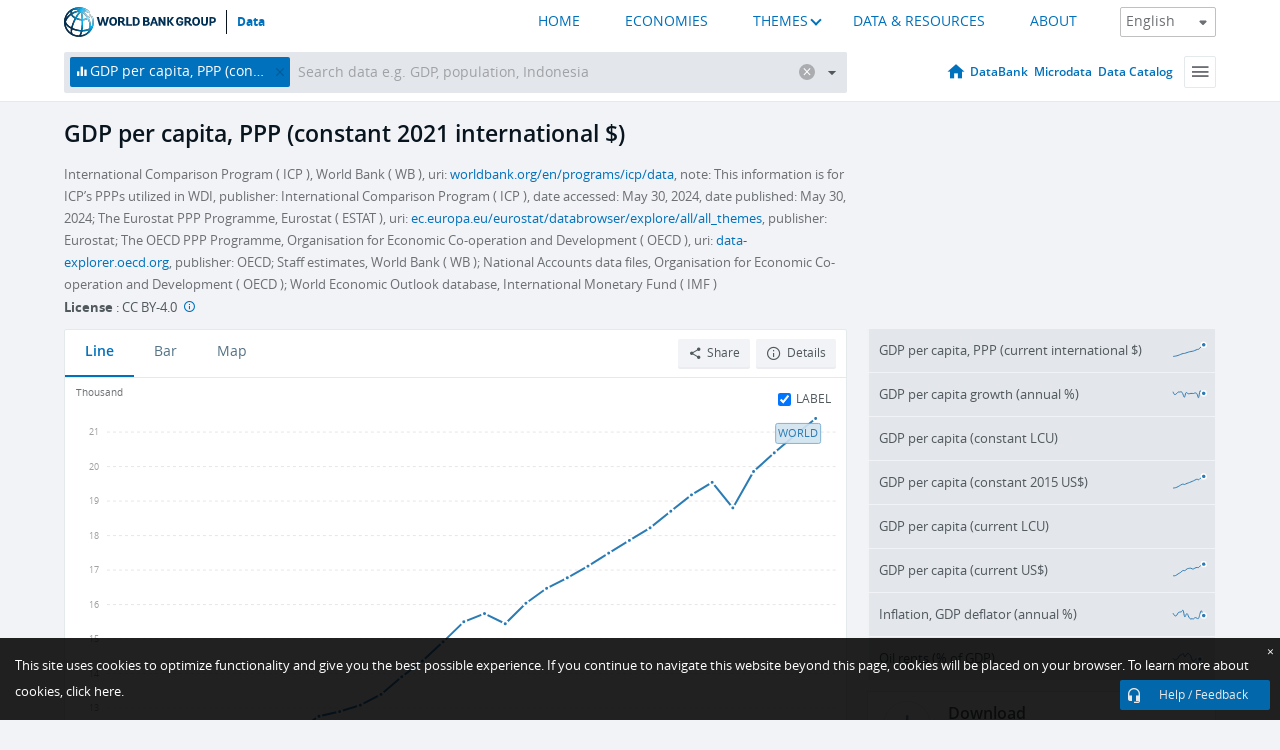

--- FILE ---
content_type: application/javascript; charset=utf-8
request_url: https://by2.uservoice.com/t2/136660/web/track.js?_=1770020964994&s=0&c=__uvSessionData0&d=eyJlIjp7InUiOiJodHRwczovL2RhdGEud29ybGRiYW5rLm9yZy9pbmRpY2F0b3IvTlkuR0RQLlBDQVAuUFAuS0Q%2FcGFnZT02IiwiciI6IiJ9fQ%3D%3D
body_size: 31
content:
__uvSessionData0({"uvts":"9dc1d339-3a70-479f-6f42-31f5a10e923d"});